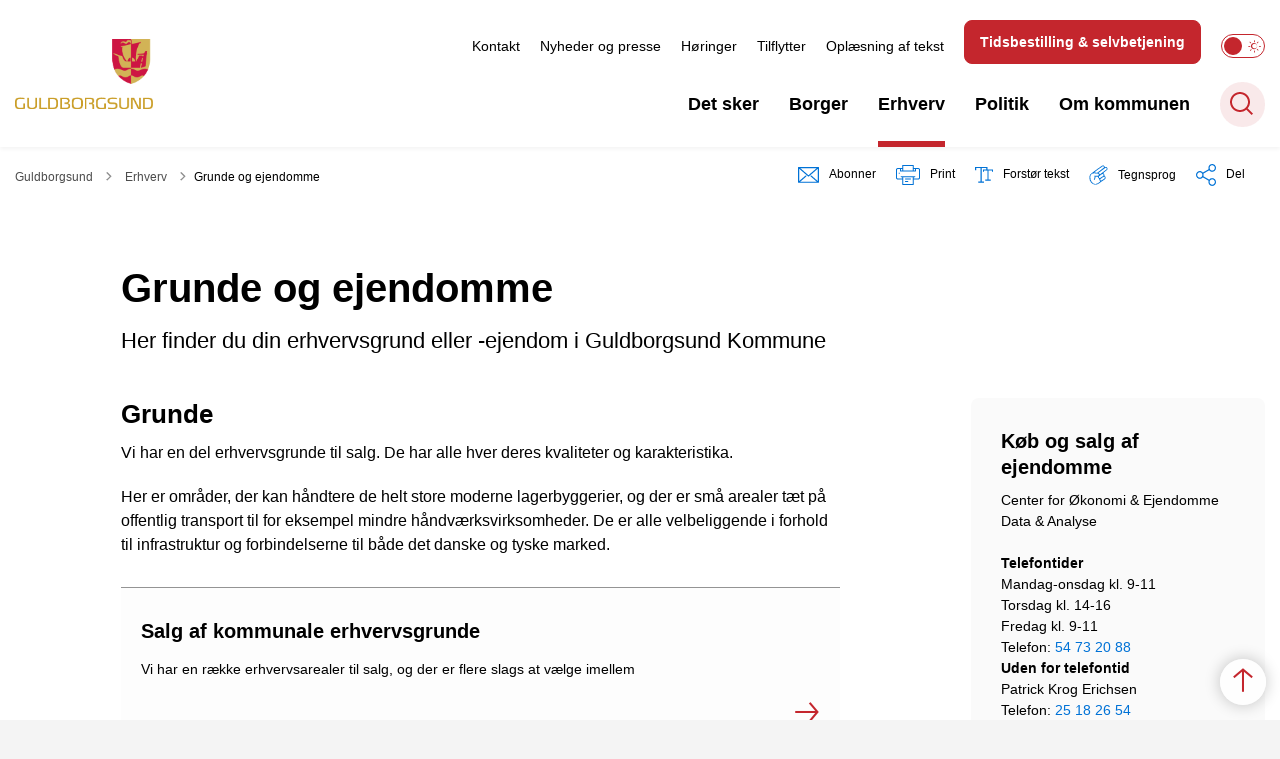

--- FILE ---
content_type: text/html; charset=utf-8
request_url: https://www.guldborgsund.dk/erhverv/grunde-og-ejendomme
body_size: 19472
content:
<!DOCTYPE html>

    <meta property="publicIp" content="3.140.201.165">

<html lang="da" style="">

<head prefix="og: http://ogp.me/ns#">

    <link rel="stylesheet" media="all" type="text/css" href="/assets/css/icons.css" />
    <link rel="stylesheet" href="/css/bundle.css?v=qLuUleDvRePF7D_x72EpiLUlIUQ" />
    <link rel="stylesheet" type="text/css" media="print" href="/assets/css/print.css" />
    

    <script crossorigin="anonymous" src="https://cdnjs.cloudflare.com/ajax/libs/jquery/3.7.1/jquery.min.js"></script>
    <script src="https://cdnjs.cloudflare.com/ajax/libs/1000hz-bootstrap-validator/0.11.9/validator.min.js"></script>
    <script src="https://cdnjs.cloudflare.com/ajax/libs/twitter-bootstrap/4.3.1/js/bootstrap.bundle.min.js"></script>
    <script src="https://ajax.aspnetcdn.com/ajax/jquery.validate/1.16.0/jquery.validate.min.js"></script>
    <script src="https://ajax.aspnetcdn.com/ajax/mvc/5.2.3/jquery.validate.unobtrusive.min.js"></script>
    <script src="https://cdnjs.cloudflare.com/ajax/libs/js-cookie/2.2.1/js.cookie.min.js"></script>
    <script src="/Scripts/picturefill.min.js"></script>
    <script src="/Scripts/lazysizes.min.js"></script>
    <script src="/Scripts/ls.unveilhooks.min.js"></script>
    <script defer src="/scripts/cludo-voice-search.js"></script>
    <script defer src="/js/bundle.js?v=D43i7ag6iDnxkoOu2e-X7rfVFAE"></script>
    <script src="https://dreambroker.com/channel/embed/webc/dreambroker-studio-video-player.js"></script>

                    <!-- cookieinformation -->
<script id="CookieConsent" src="https://policy.app.cookieinformation.com/uc.js"
    data-culture="DA" type="text/javascript"></script>                    <!-- cookieinformation -->

    <!--Open Graph Metas-->
    <meta http-equiv="Content-Type" content="text/html; charset=utf-8">
    <title>Grunde og ejendomme | Guldborgsund Kommune</title>
        <link rel="alternate" hreflang="da" href="https://www.guldborgsund.dk/erhverv/grunde-og-ejendomme">
    <meta name="description" content="Her finder du din erhvervsgrund eller -ejendom i Guldborgsund Kommune">
    <meta property="og:title" content="Grunde og ejendomme" />
    <meta name="twitter:title" content="Grunde og ejendomme" />
    <meta property="og:description" content="Her finder du din erhvervsgrund eller -ejendom i Guldborgsund Kommune" />
    <meta name="twitter:description" content="Her finder du din erhvervsgrund eller -ejendom i Guldborgsund Kommune" />
    <meta name="robots" content="index,follow">

    <meta property="og:url" content="https://www.guldborgsund.dk/erhverv/grunde-og-ejendomme" />
    <meta property="og:type" content="website" />
    <meta name="pageId" content="3887" />
    <meta name="page_date" content="2025-12-02T14:22:05Z" />
    <meta name="page_breadcrumb" content="Guldborgsund|Erhverv" />

            <meta name="page_Image" content="/media/yadjiwmp/byg.jpg?width=350&amp;height=220&amp;v=1d7f5805c503ba0" />
    <meta property="og:updated_time" content="2025-12-02T14.22.05Z" />
    <meta property="og:pageDate" content="0001-01-01T00.00.00Z" />




    <meta property="og:site_name" content="Guldborgsund Kommune">
    <meta property="og:locale" content="da">
    <meta name="google-site-verification" content="Test">
    <meta name="viewport" content="initial-scale=1.0, maximum-scale=5.0, minimum-scale=1.0, width=device-width" />


        <link type="image/png" rel="icon" 48x48" href="/media/oh4lwugj/gbsappikon_1024x1024.png?width=48&amp;height=48&amp;format=noformat&amp;v=1d97e9a5f184630 sizes=" />
        <link type="image/png" rel="apple-touch-icon" sizes="57x57" href="/media/oh4lwugj/gbsappikon_1024x1024.png?width=57&amp;height=57&amp;format=noformat&amp;v=1d97e9a5f184630" />
        <link type="image/png" rel="apple-touch-icon" sizes="60x60" href="/media/oh4lwugj/gbsappikon_1024x1024.png?width=60&amp;height=60&amp;format=noformat&amp;v=1d97e9a5f184630" />
        <link type="image/png" rel="apple-touch-icon" sizes="72x72" href="/media/oh4lwugj/gbsappikon_1024x1024.png?width=72&amp;height=72&amp;format=noformat&amp;v=1d97e9a5f184630" />
        <link type="image/png" rel="apple-touch-icon" sizes="76x76" href="/media/oh4lwugj/gbsappikon_1024x1024.png?width=76&amp;height=76&amp;format=noformat&amp;v=1d97e9a5f184630" />
        <link type="image/png" rel="apple-touch-icon" sizes="114x114" href="/media/oh4lwugj/gbsappikon_1024x1024.png?width=114&amp;height=114&amp;format=noformat&amp;v=1d97e9a5f184630" />
        <link type="image/png" rel="apple-touch-icon" sizes="144x144" href="/media/oh4lwugj/gbsappikon_1024x1024.png?width=144&amp;height=144&amp;format=noformat&amp;v=1d97e9a5f184630" />
        <link type="image/png" rel="apple-touch-icon" sizes="180x180" href="/media/oh4lwugj/gbsappikon_1024x1024.png?width=180&amp;height=180&amp;format=noformat&amp;v=1d97e9a5f184630" />
        <link rel="icon" type="image/png" sizes="16x16" href="/media/oh4lwugj/gbsappikon_1024x1024.png?width=16&amp;height=16&amp;format=noformat&amp;v=1d97e9a5f184630" />
        <link rel="icon" type="image/png" sizes="32x32" href="/media/oh4lwugj/gbsappikon_1024x1024.png?width=32&amp;height=32&amp;format=noformat&amp;v=1d97e9a5f184630" />
        <link rel="icon" type="image/png" sizes="96x96" href="/media/oh4lwugj/gbsappikon_1024x1024.png?width=96&amp;height=96&amp;format=noformat&amp;v=1d97e9a5f184630" />
        <link rel="icon" type="image/png" 120x120" href="/media/oh4lwugj/gbsappikon_1024x1024.png?width=120&amp;height=120&amp;format=noformat&amp;v=1d97e9a5f184630 sizes=" />

    <meta name="msapplication-TileColor" content="#ffffff">
    <meta name="msapplication-TileImage" content="~/icons/ms-icon-144x144.png">
    <meta name="theme-color" content="#ffffff">




    <!-- Cludo tag -->



    <!-- Twitter -->
    <meta name="twitter:card" content="summary" />
        <meta property="fb:page_id" content="1522701641301896" />
    <!-- Twitter - Article -->
            <meta property="og:image" content="https://www.guldborgsund.dk/media/yadjiwmp/byg.jpg?width=1200&amp;height=630&amp;quality=90&amp;v=1d7f5805c503ba0" />
            <meta property="og:ubivox-image" content="https://www.guldborgsund.dk/media/yadjiwmp/byg.jpg?width=900&amp;height=600&amp;quality=90&amp;v=1d7f5805c503ba0" />
            <meta property="og:image:width" content="1200">
            <meta property="og:image:height" content="630">
            <meta property="og:image:alt" content="Byggeri">
            <meta name="twitter:image" content="https://www.guldborgsund.dk/media/yadjiwmp/byg.jpg?width=1200&amp;height=630&amp;quality=90&amp;v=1d7f5805c503ba0">
            <meta name="twitter:image:alt" content="Byggeri">

    

    <style>
            :root {
            
            
            --header-brand-height-lg: 70px;
            --header-brand-height-md: 50px;

--footer-brand-height-lg: 70px;--footer-brand-height-md: 50px;
                --sleeve-component-border-radius: 8px;
                --sleeve-search-bar-small-border-radius: 8px;
                --sleeve-button-border-radius: 8px;

                
                
                


                
                
                
                
                
                
                

            }
    </style>
</head>

<body class="cta-icon-arrow-long-thin list-icon-arrow-short   js-darmode-active "  data-pageid="3887" data-print-logo="false">


    <script src="/Scripts/feedbackBanner.js?d=639047285272811780"></script>


    

<header class="header__megamenu-extended  header--full-width ">
    <div>
        <a class="bypass-block" href="#main-content">G&#xE5; til hovedindhold</a>
    </div>

    <nav class="navbar navbar-expand-lg navbar__megamenu-extended    " aria-label="Hovednavigation">
        <div class="container header__container">
            <div class="navbar__megamenu__header">

                <a class="navbar-brand" href="/" aria-label='Guldborgsund Kommune'>
                            <img class="no-fit" src="/media/ny0e3mxf/guldborgsund_rgb_100px_300dpi.png?format=noformat" data-defaultLogo="/media/ny0e3mxf/guldborgsund_rgb_100px_300dpi.png" data-darkmodeLogo="/media/igvnjiea/guldborgsund_hvid_transparent.png" alt="Guldborgsund kommunes logo" />
                </a>

                <div class="navbar__megamenu__header__togglers">
                        <button id="navbarSearchToggleMobile" class="navbar__search-toggle" type="button" aria-pressed="false" aria-label="S&#xF8;ge knap" aria-haspopup="true" aria-expanded="false">
                            <svg width="23" height="23" viewBox="0 0 23 23" fill="none" xmlns="http://www.w3.org/2000/svg">
                                <path fill-rule="evenodd" clip-rule="evenodd" d="M16.3 17.7C14.6 19.1 12.4 20 10 20C4.5 20 0 15.5 0 10C0 4.5 4.5 0 10 0C15.5 0 20 4.5 20 10C20 12.4 19.2 14.6 17.7 16.3L23 21.5L21.5 23L16.3 17.7ZM18 10C18 14.4 14.4 18 10 18C5.6 18 2 14.4 2 10C2 5.6 5.6 2 10 2C14.4 2 18 5.6 18 10Z" fill="#2961D0"></path>
                            </svg>
                        </button>
                    <button class="navbar-toggler" type="button" data-toggle="collapse" data-target=".navbar-collapse" aria-expanded="false" aria-label="Vis menu">
                        <div class="navbar-toggler-icon"><span></span><span></span><span></span></div>
                    </button>
                </div>
            </div>
                <div class="navbar-collapse">
                                <div class="navbar-nav__secondary-container ">
                                    <div class='navbar-nav__secondary-container__content'>
                                        <ul class="navbar-nav navbar-nav__secondary">
                                                    <li class="nav-item">
                                                        <a class="nav-link "  target="" href="https://www.guldborgsund.dk/kontakt-guldborgsund-kommune">Kontakt<span></span></a>
                                                    </li>
                                                    <li class="nav-item">
                                                        <a class="nav-link "  target="" href="https://www.guldborgsund.dk/om-kommunen/nyheder-og-presse">Nyheder og presse<span></span></a>
                                                    </li>
                                                    <li class="nav-item">
                                                        <a class="nav-link "  target="" href="https://www.guldborgsund.dk/hoeringer">H&#xF8;ringer<span></span></a>
                                                    </li>
                                                    <li class="nav-item">
                                                        <a class="nav-link "  target="_blank" href="https://www.tilflytter.dk">Tilflytter<span></span></a>
                                                    </li>
                                                    <li class="nav-item">
                                                        <a class="nav-link "  target="_blank" href="https://www.borger.dk/hjaelp-og-vejledning/hvad-har-du-brug-for-hjaelp-til/borger-dk/teknisk-hjaelp/oplaesning-af-indhold">Opl&#xE6;sning af tekst<span></span></a>
                                                    </li>
                                                <li class="nav-item nav-item--cta ">
                                                    <a class="nav-link" href="https://reservation.frontdesksuite.com/guldborgsund/reservertid/Home/Index?Culture=da&amp;PageId=b1f4af4f-af04-42ba-9f38-49433220428d&amp;ShouldStartReserveTimeFlow=False&amp;ButtonId=00000000-0000-0000-0000-000000000000" target="_blank">
                                                        Tidsbestilling &amp; selvbetjening
                                                    </a>
                                                </li>
                                                    <li>
                                                        <button class="btn__toggle jsDarkmodeToggle" aria-label="Aktiver darkmode" title="Aktiver darkmode" data-active="Deaktiver darkmode" data-inactive="Aktiver darkmode">
    <div class="btn__toggle__elements">
        <div class="icon-darkmode-moon"></div>
        <div class="icon-lightmode-sun"></div>
    </div><span class="btn__toggle__toggle"></span>
</button>

                                                    </li>
                                        </ul>
                                    </div>
                                </div>

                        <div class="navbar-nav__primary-container">
                            <ul class="nav navbar-nav navbar-nav__primary">
                                            <li class="nav-item ">
                                                    <a class="nav-link" href="https://www.guldborgsund.dk/kalender-miniliste-kultunaut">Det sker</a>
                                            </li>
                                            <li class="nav-item ">
                                                    <a class="nav-link "  href="/borger">Borger</a>
                                            </li>
                                            <li class="nav-item ">
                                                    <a class="nav-link active" aria-current=page href="/erhverv">Erhverv</a>
                                            </li>
                                            <li class="nav-item ">
                                                    <a class="nav-link "  href="/politik">Politik</a>
                                            </li>
                                            <li class="nav-item ">
                                                    <a class="nav-link "  href="/om-kommunen">Om kommunen</a>
                                            </li>
                                    <li class=" nav-item__search-toggle">
                                                <button id="navbarSearchToggle" class="navbar__search-toggle" data-textOpen="&#xC5;ben global s&#xF8;gning" data-textClose="Luk global s&#xF8;gning" type="button" aria-label="S&#xF8;ge knap" aria-haspopup="true" aria-expanded="false">
                                                    <svg width="23" height="23" viewBox="0 0 23 23" fill="none" xmlns="http://www.w3.org/2000/svg">
                                                        <path fill-rule="evenodd" clip-rule="evenodd" d="M16.3 17.7C14.6 19.1 12.4 20 10 20C4.5 20 0 15.5 0 10C0 4.5 4.5 0 10 0C15.5 0 20 4.5 20 10C20 12.4 19.2 14.6 17.7 16.3L23 21.5L21.5 23L16.3 17.7ZM18 10C18 14.4 14.4 18 10 18C5.6 18 2 14.4 2 10C2 5.6 5.6 2 10 2C14.4 2 18 5.6 18 10Z" fill="#2961D0"></path>
                                                    </svg>
                                                </button>
                                        </li>
                            </ul>
                        </div>

                </div>
        </div>
    </nav>
        <div class="header__megamenu-extended__search-bar bg--body">
            <div class="container">
                <form id="global-search-form" class="header__megamenu-extended__search-bar__form" method="GET" action="/soeg/" role="search" autocomplete="off">
                    <div class="form-group has-sound-input">
                        <input data-useraffle="False" class="js-auto-suggestions" data-search-pageid="1616" type="search" name="query" placeholder="S&#xF8;g - hvad kan vi hj&#xE6;lpe dig med?" required="" aria-label="S&#xF8;g - hvad kan vi hj&#xE6;lpe dig med?">
                        <button id="search-submit" type="submit">S&#xF8;g</button>
                            <button onclick="initVoiceSearch(event, voiceMenuSearchOptions)" class="btn__sound-input" aria-label="Lyd input"><span class="icon-microphone"></span></button>
                    </div>
                </form>
            </div>
        </div>



<script>
    jQuery(function () {
        CheckBannerShowed()

    });
    jQuery(document).on("click", ".banner__alert__close", function () {
        var id = jQuery(this).data("bannerid");
        console.log(id)
        setCookieBanner(id)
        jQuery(".banner__alert[data-id='" + id + "']").fadeOut("fast");

    });

    function CheckBannerShowed() {
        var bannerIds = Cookies.get('BANNER-IDS');
        if (bannerIds != undefined && bannerIds != "") {
            var ids = bannerIds.split(",")
            var banner = jQuery('.banner__alert');
            $.each(banner, function (index, item) {
                if (jQuery.inArray(jQuery(item).data("id"), ids) == -1) {
                    jQuery(item).css("display", "flex").hide().show()
                }
            });

        } else {
            jQuery(".banner__alert").css("display", "flex")
                .hide()
                .show();
        }
    }
    function setCookieBanner(id) {
        var bannerIds = Cookies.get('BANNER-IDS');
        var ids = [];

        let dt = new Date();
        dt.setMinutes(dt.getMinutes() + 30)
        if (bannerIds != undefined && bannerIds != "") {
            ids = bannerIds.split(",")
            ids.push(id);
            Cookies.set('BANNER-IDS', ids.join(","), { expires: dt })
        } else {
            ids.push(id)
            Cookies.set('BANNER-IDS', ids.join(","), { expires: dt })
        }
    }
</script></header>

    <script>
        //Navigation.cshtml voice search
        var inputElement = document.getElementById('global-search-form')?.querySelector('input[type="search"]');
        const voiceMenuSearchOptions = {
            inputElement: inputElement,
            formElement: document.getElementById('global-search-form')
        }
    </script>


    
    


        
<main data-view="articleSidebar" class="bg-main--white article-with-sidebar" data-pagetype="article">
        

        <div class="modal modal__subscription fade rs_skip" id="subscriptionModal" tabindex="-1" role="dialog" aria-labelledby="subscriptionModal" style="display: none;" aria-hidden="true">
    <div class="modal-dialog modal-dialog-centered" role="document">
        <div class="modal-content">
            <div class="modal-header">
                <h2 class="h3">Abonner p&#xE5;</h2>
                <button class="close" type="button" data-dismiss="modal" aria-label="Close">
                    <svg width="14" height="14" viewBox="0 0 14 14" fill="none" xmlns="https://www.w3.org/2000/svg">
                        <path d="M0 1.13843L1.13818 0.000219496L14 12.8615L12.8618 13.9997L0 1.13843Z" fill="#005CBB"></path>
                        <path d="M0 12.8618L12.8614 -8.10047e-06L13.9996 1.13817L1.13821 14L0 12.8618Z" fill="#005CBB"></path>
                    </svg>
                </button>
            </div>
            <div class="modal-body subscription-body">
                <form id="subscribForm" data-memberpageid="1614" data-toggle="validator" novalidate="true">
                        <h3 class="h4">Omr&#xE5;de</h3>
                        <div>
                            <div class="form-check">
                                <label class="checkbox">
                                    Erhverv <input type="checkbox" data-title="Erhverv" checked="checked" name="area" value="e63bb9e2-ebb0-40f4-b7ca-fe49abd3d6e8">
                                    <div class="checkbox__indicator"></div>
                                </label>
                            </div>
                        </div>
                    <div class="form-group">
                        <label for="signupEmail">Din email</label>
                        <input id="signupEmail" type="email" required="" name="email" data-error="Indtast email" placeholder="E-mail">
                        <div class="help-block with-errors"></div>
                    </div>
                    <div class="btn-container">
                        <button class="btn btn__primary btn__submit" disabled id="submitSubscription" type="submit" aria-label="Send">Send</button>
                    </div>
                </form>
                <p>Du kan til enhver tid afmelde dine abonnenter. Vi sørger for, at dine data bliver håndteret forsvarligt og korrekt. <a href="/om-kommunen/databeskyttelse-gdpr" title="Databeskyttelse">Læs mere om Kommunens persondatapolitik.</a></p>
            </div>
            <div class="modal-body message-body modal-body__hidden error">
                <div class="message-body__isMember">
                    <div class="checkmark-icon">
                        <svg width="104" height="93" viewBox="0 0 104 93" fill="none" xmlns="https://www.w3.org/2000/svg">
                            <circle cx="46.5" cy="46.5" r="46.5" fill="#F4F4F4"></circle>
                            <path d="M46.712 71L21 45.1277L24.8913 41.4823L46.712 63.5L100.109 9.5L104 13.3546L46.712 71Z" fill="#47DC68"></path>
                        </svg>
                    </div>
                    <h2 class="modal-title">Tak! Du abonnerer nu p&#xE5;</h2>
                    <p id="area-list-ismember"></p>
                    <p>Vi har tilføjet den til din eksisterende liste</p>
<div style="display: none;"></div>
                    <div class="btn-container">
                        <button class="btn btn__primary close" type="button" data-dismiss="modal" aria-label="Close">Ok</button>
                        <a class="btn btn__secondary" href="/side-for-abonnenter">Login</a>
                    </div>
                </div>
                <div class="message-body__conformation">
                    <div class="checkmark-icon">
                        <svg width="104" height="93" viewBox="0 0 104 93" fill="none" xmlns="https://www.w3.org/2000/svg">
                            <circle cx="46.5" cy="46.5" r="46.5" fill="#F4F4F4"></circle>
                            <path d="M46.712 71L21 45.1277L24.8913 41.4823L46.712 63.5L100.109 9.5L104 13.3546L46.712 71Z" fill="#47DC68"></path>
                        </svg>
                    </div>
                    <h2 class="modal-title">Tak! Du abonnerer nu p&#xE5;</h2>
                    <p id="area-list-conformation"></p>
                    <p>Vi har sendt en aktiveringsmail til dig. Klik venligst på linket i mailen for at begynde at modtage nyhedsmails.</p>
                    <div class="btn-container">
                        <button class="btn btn__primary close" type="button" data-dismiss="modal" aria-label="Close">Ok</button>
                    </div>
                </div>
                <div class="message-body__error">
                    <div class="error-icon">
                        <svg width="93" height="93" viewBox="0 0 93 93" fill="none" xmlns="http://www.w3.org/2000/svg">
                            <circle cx="46.5" cy="46.5" r="46.5" fill="#F4F4F4"></circle>
                            <path d="M78 19.6459L74.4057 16.0596L47 43.413L19.5942 16.0596L16 19.6459L43.4058 46.9996L16 74.3511L19.5942 77.9374L47 50.5859L74.4057 77.9374L78 74.3511L50.5923 46.9996L78 19.6459Z" fill="#FF0000"></path>
                        </svg>
                    </div>
                    <h2 class="modal-title">Der skete en fejl</h2>
                    <p><span>Klik venligst 'Prøv igen' for at vende tilbage eller klik på krydset for at afslutte. </span></p>
<div style="display: none;"></div>
                    <div class="btn-container">
                        <button class="btn btn__primary" type="button" aria-label="Try again">Pr&#xF8;v igen</button>
                    </div>
                </div>
            </div>
        </div>
    </div>
</div>

    <section class=" ">

        <div class="container">
            <div class="row">
                <div class="col-md-12">
                        <progress value="0" aria-hidden="true"></progress>
                    <div class="breadcrumb-container ">
                        <nav aria-label="Du er her">
                            <ol class="breadcrumb breadcrumb--divider-arrow">
                                        <li class="breadcrumb-item">
                                            <a href="/">
                                                    <span> Guldborgsund</span>


                                                    <svg width="8" height="13" viewBox="0 0 8 13" fill="none" xmlns="http://www.w3.org/2000/svg">
                                                        <path d="M7.8 6.29998L1.5 12.6L-6.1196e-08 11.2L5 6.29998L-4.89568e-07 1.39998L1.5 -2.39074e-05L7.8 6.29998Z" fill="#8f8f8f"></path>
                                                    </svg>
                                            </a>
                                        </li>
                                        <li class="breadcrumb-item">
                                            <a href="/erhverv">
                                                    <span class="arrow__back" role="img" aria-label="tilbage"></span>
                                                    <span class="text__back"> Erhverv</span>


                                                    <svg width="8" height="13" viewBox="0 0 8 13" fill="none" xmlns="http://www.w3.org/2000/svg">
                                                        <path d="M7.8 6.29998L1.5 12.6L-6.1196e-08 11.2L5 6.29998L-4.89568e-07 1.39998L1.5 -2.39074e-05L7.8 6.29998Z" fill="#8f8f8f"></path>
                                                    </svg>
                                            </a>
                                        </li>
                                <li class="breadcrumb-item active" aria-current="page">
                                    <span>Grunde og ejendomme</span>
                                </li>
                            </ol>
                        </nav>


                            <ul class="service-menu">
                                    <li class="service-menu__item" id="subscrib">
                                        <button class="btn__modal" title="Abonner ">
                                            <div class="service-menu__item__icon">
                                                <svg width="21" height="17" viewBox="0 0 21 17" fill="none" xmlns="https://www.w3.org/2000/svg">
                                                    <path d="M20.4004 0.964355C20.7297 0.964355 21 1.23461 21 1.56391V16.2316C21 16.5609 20.7297 16.8311 20.4004 16.8311H20.2568H0.734686H0.591047C0.261742 16.8306 0 16.5603 0 16.231V1.56391C0 1.23461 0.261742 0.964355 0.591047 0.964355H0.734686H0.903329H1.21561C7.50646 0.964355 13.7973 0.964355 20.0961 0.964355H20.2568H20.4004ZM10.4957 9.22253L14.9879 5.33842L18.6608 2.15496H18.6438H18.3485C13.2148 2.15496 8.0725 2.15496 2.9297 2.15496H2.64242H2.35515H2.33067L6.00357 5.33842L10.4957 9.22253ZM15.7646 6.23324L10.8926 10.4552C10.6729 10.6493 10.3351 10.6579 10.1074 10.4637L5.22686 6.23324L1.19061 2.7375V15.0575L5.22686 11.5532L7.48997 9.60237C7.73469 9.38266 8.11506 9.40819 8.32573 9.66142C8.54545 9.90614 8.5114 10.2865 8.26668 10.4972L6.00357 12.456L2.33067 15.6309H18.6613L14.9884 12.456L12.7253 10.4972C12.4806 10.286 12.4551 9.90614 12.6663 9.66142C12.886 9.40819 13.2573 9.38266 13.5021 9.60237L15.7652 11.5532L19.8099 15.0575V2.7375L15.7646 6.23324Z" fill="#005CBB"></path>
                                                </svg>
                                            </div>
                                            <div class="service-menu__item__text">
                                                Abonner 
                                            </div>
                                        </button>
                                    </li>
                                    <li class="service-menu__item">
                                        <button id="print" title="Print" onclick="window.print()">
                                            <div class="service-menu__item__icon">
                                                <svg width="24" height="20" viewBox="0 0 24 20" fill="none" xmlns="http://www.w3.org/2000/svg">
                                                    <path d="M22.3094 3.03755H17.8289V0.508922C17.8289 0.227906 17.601 0 17.32 0H6.68002C6.399 0 6.17109 0.227906 6.17109 0.508922V3.03759H1.69059C0.758391 3.03755 0 3.79598 0 4.72819V12.8299C0 13.7621 0.758391 14.5206 1.69059 14.5206H6.17109V19.4197C6.17109 19.7007 6.399 19.9286 6.68002 19.9286H17.32C17.601 19.9286 17.829 19.7007 17.829 19.4197V14.5206H22.3095C23.2416 14.5206 24 13.7622 24 12.8299V4.72819C24 3.79598 23.2416 3.03755 22.3094 3.03755ZM17.8289 4.05534H19.0428V5.47964H17.8289V4.05534ZM7.18889 1.01784H16.8111V5.47969H7.18889V1.01784ZM4.95717 4.05539H6.17109V5.47969H4.95717V4.05539ZM16.8111 18.9108H7.18889V12.2086H16.8111L16.8111 18.9108ZM22.9823 12.8299C22.9823 13.2009 22.6804 13.5028 22.3095 13.5028H17.8289V12.2087H18.7573C19.0383 12.2087 19.2662 11.9808 19.2662 11.6998C19.2662 11.4187 19.0383 11.1908 18.7573 11.1908H5.24278C4.96177 11.1908 4.73386 11.4187 4.73386 11.6998C4.73386 11.9808 4.96177 12.2087 5.24278 12.2087H6.17114V13.5028H1.69059C1.31967 13.5028 1.01784 13.2009 1.01784 12.8299V4.72819C1.01784 4.35722 1.31967 4.05534 1.69059 4.05534H3.93937V5.98851C3.93937 6.26953 4.16723 6.49744 4.4483 6.49744H19.5518C19.8328 6.49744 20.0607 6.26953 20.0607 5.98851V4.05534H22.3095C22.6804 4.05534 22.9823 4.35717 22.9823 4.72819V12.8299Z" fill="#005CBB"></path>
                                                    <path d="M3.225 8.87992C3.57713 8.87992 3.86259 8.59446 3.86259 8.24233C3.86259 7.8902 3.57713 7.60474 3.225 7.60474C2.87286 7.60474 2.5874 7.8902 2.5874 8.24233C2.5874 8.59446 2.87286 8.87992 3.225 8.87992Z" fill="#005CBB"></path>
                                                    <path d="M11.8523 16.0796H9.4767C9.19568 16.0796 8.96777 16.3074 8.96777 16.5885C8.96777 16.8695 9.19563 17.0974 9.4767 17.0974H11.8523C12.1333 17.0974 12.3612 16.8695 12.3612 16.5885C12.3612 16.3074 12.1333 16.0796 11.8523 16.0796Z" fill="#005CBB"></path>
                                                    <path d="M14.5234 13.5027H9.4767C9.19568 13.5027 8.96777 13.7306 8.96777 14.0116C8.96777 14.2927 9.19563 14.5205 9.4767 14.5205H14.5233C14.8043 14.5205 15.0322 14.2927 15.0322 14.0116C15.0322 13.7306 14.8044 13.5027 14.5234 13.5027Z" fill="#005CBB"></path>
                                                </svg>
                                            </div>
                                            <div class="service-menu__item__text">
                                                Print
                                            </div>
                                        </button>
                                    </li>

                                    <li class="service-menu__item">
                                        <button class="dropdown-toggle dropdown-toggle__enlarge-text" id="enlargeText"
                                                data-toggle="dropdown"
                                                aria-haspopup="true"
                                                aria-expanded="false"
                                                title="G&#xF8;r teksten st&#xF8;rre eller mindre"
                                                aria-label="Forst&#xF8;r tekst er sat til #%. Du kan &#xE6;ndre procenten her.">
                                            <div class="service-menu__item__icon">
                                                <svg width="18" height="17" viewBox="0 0 18 17" fill="none" xmlns="http://www.w3.org/2000/svg">
                                                    <path d="M6.74998 2.08935H11.25V4.33935H12.375V0.964355H0V4.33935H1.125V2.08935H5.62499V15.5894H3.37499V16.7144H8.99998V15.5894H6.74998V2.08935Z" fill="#005CBB"></path>
                                                    <path d="M7.875 3.46436V5.71435H9V4.58935H12.375V13.5893H10.125V14.7143H15.75V13.5893H13.5V4.58935H16.875V5.71435H18V3.46436H7.875Z" fill="#005CBB"></path>
                                                </svg>
                                            </div>
                                            <div class="service-menu__item__text">
                                                Forst&#xF8;r tekst
                                            </div>
                                        </button>
                                        <div class="dropdown-menu dropdown-menu__enlarge-text" x-placement="bottom-start" style="position: absolute; transform: translate3d(0px, 45px, 0px); top: 0px; left: 0px; will-change: transform;">
                                            <ul class="fontsize">
                                                <li> <button aria-pressed="false">75%</button></li>
                                                <li class="selected-size"> <button aria-pressed="true">100%</button></li>
                                                <li> <button aria-pressed="false">125%</button></li>
                                                <li> <button aria-pressed="false">150%</button></li>
                                            </ul>
                                        </div>
                                    </li>
                                    <li class="service-menu__item">
                                        <a onclick="SignLanguageMark('adgangMedTegn','#ffff99');" onkeydown="if(event.keyCode == 13) document.getElementById('CDHButton').click()" role="button" tabindex="0" title="Slå Adgangmedtegn til/fra. Oversætter udvalgte ord til tegn, som vises i korte videoklip">
                                            <div class="service-menu__item__icon">
                                                <svg id="CDHButton" xmlns="http://www.w3.org/2000/svg" width="19" height="20" viewBox="0 0 19 20" alt="Slå Adgangmedtegn til/fra. Oversætter udvalgte ord til tegn, som vises i korte videoklip ">
                                                    <path d="M14.74,7.57c1-.78,2.11-1.55,3.08-2.42A1.74,1.74,0,0,0,18.34,3a1.65,1.65,0,0,0-1.93-1c-.4.07-.54,0-.74-.38C15,.22,14,0,12.67.93,9.26,3.23,6,5.74,2.69,8.18,1.12,9.34.27,10.67.53,12.43a7.87,7.87,0,0,0,.29,2.85c1.4,4,5.85,5.79,9.38,3,1.72-1.36,3.58-2.57,5.41-3.8a2,2,0,0,0,.26-3.36c-.33-.29-.55-.49-.5-1a1.71,1.71,0,0,0-.71-1.58C14.09,8.13,14.3,7.9,14.74,7.57ZM11.23,3c.75-.5,1.47-1,2.23-1.52a.84.84,0,0,1,1.28.16c.37.51.17.92-.26,1.26-1.91,1.5-3.79,3.05-5.76,4.47-1,.7-2.15.09-3.46.09A60.43,60.43,0,0,1,11.23,3Zm-.35,13.75c-.75.5-1.44,1.08-2.21,1.55a4.63,4.63,0,0,1-6-1.48,6.78,6.78,0,0,1-1.34-5.07,3.92,3.92,0,0,1,4.21-3.4c1,.06,2,.12,3,.26.62.08,1.38.21,1.34,1.06s-.71,1-1.35,1.13a5.82,5.82,0,0,1-1.18,0c-.6,0-.94,0-1.27-.11-.71-.12-.84.11-.66.81A2.62,2.62,0,0,1,5,14.12a.44.44,0,0,0,0,.69c.28.22.49,0,.67-.19a2.73,2.73,0,0,0,.73-2.38c0-.61.15-.72.69-.62a3.75,3.75,0,0,0,1.11.06c.48,0,.82,0,.78.6a.42.42,0,0,0,.09.32c1.12.87,1.26,2.28,1.94,3.38C11.24,16.39,11.23,16.48,10.88,16.72Zm3.85-5c.5-.3,1.09.27,1.1,1a1,1,0,0,1-.54.91c-.86.58-1.74,1.14-2.62,1.68-.4.25-.85.4-1.2-.06a1,1,0,0,1,.12-1.41A33.65,33.65,0,0,1,14.73,11.76Zm-.25-1.95a1.18,1.18,0,0,1-.53,1.3l-2.61,1.74a.85.85,0,0,1-1.21-.09A.94.94,0,0,1,10,11.44,9.34,9.34,0,0,1,13.47,9C14.11,8.67,14.39,9.49,14.48,9.81Zm-3.3-.63c-.29.22-.47.17-.56-.18-.14-.54-.65-.76-1.08-1.15L16,3.13a1,1,0,0,1,1.49.06,1,1,0,0,1-.3,1.48C15.17,6.2,13.17,7.68,11.18,9.18Z"></path>
                                                </svg>
                                            </div>
                                            <div class="service-menu__item__text">
                                                Tegnsprog
                                            </div>

                                        </a>
                                    </li>
                                    
<li class="service-menu__item">
    <button class="dropdown-toggle dropdown-toggle__share" id="share" aria-haspopup="true" aria-expanded="false" title="Del">
        <div class="service-menu__item__icon">
            <svg width="20" height="23" viewBox="0 0 20 23" fill="none" xmlns="http://www.w3.org/2000/svg">
                <path d="M16.2026 15.0981C14.9824 15.0981 13.8943 15.7011 13.1982 16.633L7.37004 13.2571C7.50661 12.8506 7.5815 12.412 7.5815 11.9598C7.5815 11.503 7.50661 11.069 7.36564 10.6579L13.1894 7.28661C13.8811 8.22308 14.9736 8.83063 16.1982 8.83063C18.2863 8.83063 19.9912 7.06735 19.9912 4.8975C19.9912 2.72764 18.2907 0.964355 16.1982 0.964355C14.1057 0.964355 12.4053 2.72764 12.4053 4.8975C12.4053 5.35431 12.4802 5.79284 12.6211 6.19941L6.80176 9.57067C6.11013 8.62964 5.01762 8.02665 3.79295 8.02665C1.70485 8.02665 0 9.78994 0 11.9598C0 14.1296 1.70485 15.8929 3.79736 15.8929C5.02203 15.8929 6.11454 15.2854 6.81057 14.3443L12.6344 17.7202C12.4934 18.1313 12.4141 18.5744 12.4141 19.0312C12.4141 21.1965 14.1145 22.9644 16.207 22.9644C18.2996 22.9644 20 21.2011 20 19.0312C20 16.8614 18.2952 15.0981 16.2026 15.0981ZM16.2026 2.20231C17.6388 2.20231 18.8062 3.41286 18.8062 4.90206C18.8062 6.39127 17.6388 7.60181 16.2026 7.60181C14.7665 7.60181 13.5991 6.39127 13.5991 4.90206C13.5991 3.41286 14.7709 2.20231 16.2026 2.20231ZM3.79736 14.6595C2.36123 14.6595 1.19383 13.449 1.19383 11.9598C1.19383 10.4706 2.36123 9.26004 3.79736 9.26004C5.23348 9.26004 6.40088 10.4706 6.40088 11.9598C6.40088 13.449 5.22907 14.6595 3.79736 14.6595ZM16.2026 21.7264C14.7665 21.7264 13.5991 20.5159 13.5991 19.0266C13.5991 17.5374 14.7665 16.3269 16.2026 16.3269C17.6388 16.3269 18.8062 17.5374 18.8062 19.0266C18.8062 20.5159 17.6388 21.7264 16.2026 21.7264Z" fill="#005CBB"></path>
            </svg>
        </div>
        <div class="service-menu__item__text">
            Del
        </div>
    </button>
    <ul class="dropdown-menu dropdown-menu__share" aria-labelledby="share">
            <li>
                <a href="https://www.facebook.com/sharer.php?u=https://www.guldborgsund.dk/erhverv/grunde-og-ejendomme" target="_blank" title="facebook">
                    <div class="icon-facebook"></div>
                </a>
            </li>
            <li>
                <a href="https://www.linkedin.com/shareArticle?url=https://www.guldborgsund.dk/erhverv/grunde-og-ejendomme" target="_blank" title="Linkedin">
                    <div class="icon-linkedin"></div>
                </a>
            </li>
            <li>
                <a href="https://twitter.com/share?url=https://www.guldborgsund.dk/erhverv/grunde-og-ejendomme" target="_blank" title="twitter">
                    <div class="icon-twitter"></div>
                </a>
            </li>
        <li>
            <input id="copiedText" type="text" value="https://www.guldborgsund.dk/erhverv/grunde-og-ejendomme" aria-label="Kopieret link til side" aria-hidden="true" disabled>
            <div class="btn-tooltip">
                <button class="shareLinkJs" aria-labelledby="shareLinkTooltip" target="_blank" rel="noreferrer" data-toggle="tooltip" data-placement="top" title="Kopier link">
                    <div class="icon-link"></div>
                </button>
                <div class="btn-tooltip__text" id="shareLinkTooltip" role="tooltip">Link kopieret</div>
            </div>
        </li>
        <li>
            <button class="email-share-btn" data-email-subject="Her er noget, jeg fandt og vil dele med dig" data-email-link-text="Du kan se siden her: " data-email-body="Jeg t&#xE6;nkte, at denne side kunne v&#xE6;re interessant for dig" title="Del via email">
                <div class="icon-at-sign"></div>
            </button>
        </li>
    </ul>
</li>

                            </ul>

                    </div>
                </div>
            </div>
        </div>
    </section>
        <div class="modal modal__subscription fade rs_skip" id="subscriptionModal" tabindex="-1" role="dialog" aria-labelledby="subscriptionModal" style="display: none;" aria-hidden="true">
    <div class="modal-dialog modal-dialog-centered" role="document">
        <div class="modal-content">
            <div class="modal-header">
                <h2 class="h3">Abonner p&#xE5;</h2>
                <button class="close" type="button" data-dismiss="modal" aria-label="Close">
                    <svg width="14" height="14" viewBox="0 0 14 14" fill="none" xmlns="https://www.w3.org/2000/svg">
                        <path d="M0 1.13843L1.13818 0.000219496L14 12.8615L12.8618 13.9997L0 1.13843Z" fill="#005CBB"></path>
                        <path d="M0 12.8618L12.8614 -8.10047e-06L13.9996 1.13817L1.13821 14L0 12.8618Z" fill="#005CBB"></path>
                    </svg>
                </button>
            </div>
            <div class="modal-body subscription-body">
                <form id="subscribForm" data-memberpageid="1614" data-toggle="validator" novalidate="true">
                        <h3 class="h4">Omr&#xE5;de</h3>
                        <div>
                            <div class="form-check">
                                <label class="checkbox">
                                    Erhverv <input type="checkbox" data-title="Erhverv" checked="checked" name="area" value="e63bb9e2-ebb0-40f4-b7ca-fe49abd3d6e8">
                                    <div class="checkbox__indicator"></div>
                                </label>
                            </div>
                        </div>
                    <div class="form-group">
                        <label for="signupEmail">Din email</label>
                        <input id="signupEmail" type="email" required="" name="email" data-error="Indtast email" placeholder="E-mail">
                        <div class="help-block with-errors"></div>
                    </div>
                    <div class="btn-container">
                        <button class="btn btn__primary btn__submit" disabled id="submitSubscription" type="submit" aria-label="Send">Send</button>
                    </div>
                </form>
                <p>Du kan til enhver tid afmelde dine abonnenter. Vi sørger for, at dine data bliver håndteret forsvarligt og korrekt. <a href="/om-kommunen/databeskyttelse-gdpr" title="Databeskyttelse">Læs mere om Kommunens persondatapolitik.</a></p>
            </div>
            <div class="modal-body message-body modal-body__hidden error">
                <div class="message-body__isMember">
                    <div class="checkmark-icon">
                        <svg width="104" height="93" viewBox="0 0 104 93" fill="none" xmlns="https://www.w3.org/2000/svg">
                            <circle cx="46.5" cy="46.5" r="46.5" fill="#F4F4F4"></circle>
                            <path d="M46.712 71L21 45.1277L24.8913 41.4823L46.712 63.5L100.109 9.5L104 13.3546L46.712 71Z" fill="#47DC68"></path>
                        </svg>
                    </div>
                    <h2 class="modal-title">Tak! Du abonnerer nu p&#xE5;</h2>
                    <p id="area-list-ismember"></p>
                    <p>Vi har tilføjet den til din eksisterende liste</p>
<div style="display: none;"></div>
                    <div class="btn-container">
                        <button class="btn btn__primary close" type="button" data-dismiss="modal" aria-label="Close">Ok</button>
                        <a class="btn btn__secondary" href="/side-for-abonnenter">Login</a>
                    </div>
                </div>
                <div class="message-body__conformation">
                    <div class="checkmark-icon">
                        <svg width="104" height="93" viewBox="0 0 104 93" fill="none" xmlns="https://www.w3.org/2000/svg">
                            <circle cx="46.5" cy="46.5" r="46.5" fill="#F4F4F4"></circle>
                            <path d="M46.712 71L21 45.1277L24.8913 41.4823L46.712 63.5L100.109 9.5L104 13.3546L46.712 71Z" fill="#47DC68"></path>
                        </svg>
                    </div>
                    <h2 class="modal-title">Tak! Du abonnerer nu p&#xE5;</h2>
                    <p id="area-list-conformation"></p>
                    <p>Vi har sendt en aktiveringsmail til dig. Klik venligst på linket i mailen for at begynde at modtage nyhedsmails.</p>
                    <div class="btn-container">
                        <button class="btn btn__primary close" type="button" data-dismiss="modal" aria-label="Close">Ok</button>
                    </div>
                </div>
                <div class="message-body__error">
                    <div class="error-icon">
                        <svg width="93" height="93" viewBox="0 0 93 93" fill="none" xmlns="http://www.w3.org/2000/svg">
                            <circle cx="46.5" cy="46.5" r="46.5" fill="#F4F4F4"></circle>
                            <path d="M78 19.6459L74.4057 16.0596L47 43.413L19.5942 16.0596L16 19.6459L43.4058 46.9996L16 74.3511L19.5942 77.9374L47 50.5859L74.4057 77.9374L78 74.3511L50.5923 46.9996L78 19.6459Z" fill="#FF0000"></path>
                        </svg>
                    </div>
                    <h2 class="modal-title">Der skete en fejl</h2>
                    <p><span>Klik venligst 'Prøv igen' for at vende tilbage eller klik på krydset for at afslutte. </span></p>
<div style="display: none;"></div>
                    <div class="btn-container">
                        <button class="btn btn__primary" type="button" aria-label="Try again">Pr&#xF8;v igen</button>
                    </div>
                </div>
            </div>
        </div>
    </div>
</div>


        

    <article>
        <div id="main-content">
            <div id="">
                <section>
                    <div class="hero__article ">
                        <div class="container">
                            <div class="row">
                                <div class="col-md-12">
                                    <div class="row">
                                        <div class="col-md-12 col-lg-7 offset-xl-1">
                                            <div class="hero__article__text">
                                                    <h1>Grunde og ejendomme</h1>
                                                        <p>
                                                            Her finder du din erhvervsgrund eller -ejendom i Guldborgsund Kommune
                                                        </p>

                                                    <div class="hero__tags--under">
                                                        



                                                    </div>
                                            </div>
                                        </div>
                                    </div>
                                </div>
                            </div>
                        </div>
                    </div>
                </section>
                <section class="article-wrapper " id="adgangMedTegn">
                    <div class="container">
                        <div class="row">
                            <div class="col-md-12 offset-xl-1 col-lg-7">
                                        


<div class="service-menu-container">
</div>

                                    <div class="article-anchor-menu">
                                        <h2>Indhold</h2>
                                        <ol></ol>
                                    </div>

                                    
    <div id="page-content" class="content">
                        

    <div class="rich-text">
        <h2>Grunde</h2>
<p>Vi har en del erhvervsgrunde til salg. De har alle hver deres kvaliteter og karakteristika.</p>
<p>Her er områder, der kan håndtere de helt store moderne lagerbyggerier, og der er små arealer tæt på offentlig transport til for eksempel mindre håndværksvirksomheder. De er alle velbeliggende i forhold til infrastruktur og forbindelserne til både det danske og tyske marked.</p>
    </div>

<script>
    var tooltips = jQuery('[data-globaltextid]');
    var text = "";
    if (tooltips != undefined) {
        tooltips.each(function (i, obj) {
            var id = jQuery(this).data("globaltextid");
            if (id != "") {
                getGlobalText(id, jQuery(this));
            }
        });
    }

    function getGlobalText(id, element) {
        var text = "";
        $.ajax({
            type: "GET",
            url: "/api/ToolTipGlobal/GetGlobalToolTipById",
            data: {
                id: id
            },
            success: function (data) {
                text = data;
                jQuery('[data-globaltextid=' + id + ']').attr("data-tippy-content", data);
            },
            error: function (data) {
                console.log("Error getting global tooltip:\n" + data);
            }
        });
        return text;
    }
</script>
                        

        <div class="link-boxes__article">
                    <a class="link-box link-box__article" href="/erhverv/grunde-og-ejendomme/salg-af-kommunale-erhvervsgrunde">
                                    <h2 class="h3">
                                        Salg af kommunale erhvervsgrunde
                                    </h2>





                                <p>Vi har en r&#xE6;kke erhvervsarealer til salg, og der er flere slags at v&#xE6;lge imellem</p>
                        <div class="arrow">
                        </div>
                    </a>
        </div>

                        

        <div class="link-boxes__article">
        </div>

                        

    <div class="rich-text">
        <h2>Ejendomme</h2>
<p>Vi har løbende erhvervsejendomme til salg. Det er typisk bygninger, som er frigjorte for kommunale aktiviteter (eksempelvis skoler, børnehaver eller plejehjem), men det kan også være campingpladser, udlejningsejendomme el. lign.</p>
    </div>

<script>
    var tooltips = jQuery('[data-globaltextid]');
    var text = "";
    if (tooltips != undefined) {
        tooltips.each(function (i, obj) {
            var id = jQuery(this).data("globaltextid");
            if (id != "") {
                getGlobalText(id, jQuery(this));
            }
        });
    }

    function getGlobalText(id, element) {
        var text = "";
        $.ajax({
            type: "GET",
            url: "/api/ToolTipGlobal/GetGlobalToolTipById",
            data: {
                id: id
            },
            success: function (data) {
                text = data;
                jQuery('[data-globaltextid=' + id + ']').attr("data-tippy-content", data);
            },
            error: function (data) {
                console.log("Error getting global tooltip:\n" + data);
            }
        });
        return text;
    }
</script>
                        

        <div class="link-boxes__article">
                    <a class="link-box link-box__article" href="/erhverv/grunde-og-ejendomme/salg-af-kommunale-erhvervsejendomme">
                                    <h2 class="h3">
                                        Salg af kommunale erhvervsejendomme
                                    </h2>





                                <p>Her finder du udbudsmateriale p&#xE5; de kommunale ejendomme, der er til salg</p>
                        <div class="arrow">
                        </div>
                    </a>
        </div>

                        

    <div class="rich-text">
        <h2>Forpagtning</h2>
<p>En del af kommunens arealer er forpagtet til landbrug. Hovedparten af forpagtningskontrakterne er indgået for en 5-årig periode og udløber den 31. december 2029.</p>
    </div>

<script>
    var tooltips = jQuery('[data-globaltextid]');
    var text = "";
    if (tooltips != undefined) {
        tooltips.each(function (i, obj) {
            var id = jQuery(this).data("globaltextid");
            if (id != "") {
                getGlobalText(id, jQuery(this));
            }
        });
    }

    function getGlobalText(id, element) {
        var text = "";
        $.ajax({
            type: "GET",
            url: "/api/ToolTipGlobal/GetGlobalToolTipById",
            data: {
                id: id
            },
            success: function (data) {
                text = data;
                jQuery('[data-globaltextid=' + id + ']').attr("data-tippy-content", data);
            },
            error: function (data) {
                console.log("Error getting global tooltip:\n" + data);
            }
        });
        return text;
    }
</script>
                        

    <div class="rich-text">
        <h2>Udlejning</h2>
<p>Periodevis har vi enkelte ejendomme, lokaler og arealer til udlejning. De vil blive annonceret her på hjemmesiden.</p>
<p>Vi har p.t. ingen ejendomme til udleje.</p>
    </div>

<script>
    var tooltips = jQuery('[data-globaltextid]');
    var text = "";
    if (tooltips != undefined) {
        tooltips.each(function (i, obj) {
            var id = jQuery(this).data("globaltextid");
            if (id != "") {
                getGlobalText(id, jQuery(this));
            }
        });
    }

    function getGlobalText(id, element) {
        var text = "";
        $.ajax({
            type: "GET",
            url: "/api/ToolTipGlobal/GetGlobalToolTipById",
            data: {
                id: id
            },
            success: function (data) {
                text = data;
                jQuery('[data-globaltextid=' + id + ']').attr("data-tippy-content", data);
            },
            error: function (data) {
                console.log("Error getting global tooltip:\n" + data);
            }
        });
        return text;
    }
</script>
    </div>





                            </div>
                                <div class="col-md-12 col-lg-4 offset-lg-1 col-xl-3">

                                            
                            <div class="side-box" data-view="personContactCard">
                

        <div class="contact">


             <div class="contact__container">

                    <div class="contact__content">
                        <div class="tag-container">
                        
                        </div>
                        <h3 class='h4'>Køb og salg af ejendomme </h3>
                        
                    </div>


                    <div class="contact__content">
                        <p><p>Center for Økonomi &amp; Ejendomme<br>Data &amp; Analyse</p>
<p>&nbsp;</p>
<p><strong>Telefontider<br></strong>Mandag-onsdag kl. 9-11<br>Torsdag kl. 14-16<br>Fredag kl. 9-11<br>Telefon: <a href="tel:54732089">54 73 20 88</a></p>
<p><strong>Uden for telefontid</strong><strong><br></strong>Patrick Krog Erichsen<br>Telefon: <a href="tel:25182654">25 18 26 54</a><br><a href="mailto:pake@guldborgsund.dk">Send en besked</a></p></p>
                        
                        
                        

                    </div>
                    <div class="contact__content">

                            <div class="list__links">
                                <ul>
                                        <li><a class="list__link" href="https://post.borger.dk/send/8aec7b6a-ed65-4a00-abb5-7d70fa5443e4/1d841dec-9741-403a-bf23-185893bc9871/" target="_blank">Send Digital Post - borger (kr&#xE6;ver MitID)</a></li>
                                        <li><a class="list__link" href="https://virk.dk/digitalpost/new/8aec7b6a-ed65-4a00-abb5-7d70fa5443e4/1d841dec-9741-403a-bf23-185893bc9871/" target="_blank">Send Digital Post - virksomhed (kr&#xE6;ver MitID)</a></li>
                                </ul>
                            </div>
                    </div>
            </div>
        </div>







            </div>




                                </div>

                        </div>
                    </div>
                </section>
                        
<section class="mb--large">

    <div class="container">
        <div class="row">
            <div class="col-md-12 col-lg-7 offset-xl-1">
                    <div class="info-box-article ">
                        <div class="info-box-article__content has-icon  ">
                                <div class="info-box-article__content__header">
                                        <div class="info-box-article__icon icon-link">
                                            <div class="info-box-article__icon__bg"></div>
                                        </div>
                                    <h2 class="h3">Links</h2>
                                </div>
                            <div class="info-box-article__content__body   ">
                                <div class="list__links">
                                    <ul class="">
                                            <li><a class="list__link" href="https://www.guldborgsund.dk/erhverv/grunde-og-ejendomme/salg-og-udlejning-af-private-grunde-og-ejendomme" target="_blank" rel="noreferrer">Salg og udlejning af private grunde og ejendomme (nyt vindue)</a></li>
                                            <li><a class="list__link" href="https://www.guldborgsund.dk/politik/planer-politikker-og-strategier/lokalplaner" target="_blank" rel="noreferrer">Lokalplaner (nyt vindue)</a></li>

                                    </ul>
                                </div>
                            </div>
                        </div>
                    </div>



            </div>
        </div>
    </div>
</section>
            </div>
        </div>
    </article>
</main>





    

<section class="bg--primary" aria-label="Feedback form">
        <div class="container">
            <div class="row">
                <div class="col-md-12">
                    <div class="feedback-banner" data-lang="da">
                        <div class="container">
                            <div class="row">
                                <div class="col-md-2 col-lg-1 offset-lg-1">
                                    <div class="feedback-banner__icon">
                                            <div class="feedback-banner__content__icon icon-search"></div>
                                    </div>
                                </div>
                                    <div class="col-md-6 col-lg-5">
                                        <div class="feedback-banner__text">
                                            <h2>Fandt du hvad du s&#xF8;gte ? </h2>
                                        </div>
                                    </div>
                                <div class="col-md-4 col-lg-4">

                                    <div class="feedback-banner__buttons">
                                            <button class="btn__feedback btn__feedback--border feedback-yes">
Ja                                            </button>
                                            <button class="btn__feedback btn__feedback--border feedback-no activeresponse">
Nej                                            </button>
                                    </div>

                                </div>
                            </div>
                        </div>
                    </div>
                    <div class="feedback-response">
                        <div class="container">
                            <div class="row">
                                <div class="col-md-2 col-lg-1 offset-lg-1"></div>
                                <div class="col-md-6 col-lg-5">
                                    <div class="feedback-banner__message ">
                                        <form>
                                            <input name="__RequestVerificationToken" type="hidden" value="CfDJ8ApX2G9csQBGrQ9IrfFVZVuk377hak7-H6mrt1_J4KG3Ul1KdJPYJIuuU8h-Ag4jtX9m3YGWnImdJcIkPJovQu8HTsBYE_7I8ykprg8MUG0cX29THU3UzS-6j95PSrjB7pHKE0vexIXL1StewQFNTH4" />
                                                <div class="yes-response feedback-message">
                                                    <p>Tak - vi er glade for at siden hjalp dig.</p>
                                                </div>
                                                <div class="no-response feedback-message">
                                                    <p>Vi vil gerne gøre din oplevelse af siden bedre. Derfor har vi brug for, at du kort beskriver, hvorfor siden ikke hjalp dig.</p>
                                                </div>
                                            <div class="textarea with-counterJS">
                                                <textarea maxlength="251" data-minlength="0" data-notificationemail="" data-pagename="Grunde og ejendomme" data-pageid="3887" id="feedbackmessage" name="message" aria-label="feedback besked"></textarea>
                                                <div class="textarea__meta">
                                                    <div class="textarea__meta">
                                                        <div class="textarea-counter">
                                                            <div class="textarea-counter__currentlength">
                                                                <p>0</p>
                                                            </div>
                                                            <div class="textarea-counter__maxlength">
                                                                <p>250</p>
                                                            </div>
                                                        </div>
                                                    </div>
                                                </div>
                                            </div>

                                                <div class="disclaimer">
                                                    <p>OBS! Din kommentar registreres anonymt og besvares ikke. Opgiv ikke personlige oplysninger i dette felt.</p>
                                                </div>
                                            <button class="btn btn__secondary--outline send-response">Send</button>
                                        </form>

                                    </div>
                                </div>
                            </div>
                        </div>
                    </div>
                    <div class="feedback-success">
                        <div class="container">
                            <div class="row">
                                <div class="col-md-2 col-lg-1 offset-lg-1">
                                    <div class="feedback-success__icon">
                                        <svg width="104" height="93" viewBox="0 0 104 93" fill="none" xmlns="http://www.w3.org/2000/svg">
                                            <circle cx="46.5" cy="46.5" r="46.5" fill="#F4F4F4"></circle>
                                            <path d="M46.712 71L21 45.1277L24.8913 41.4823L46.712 63.5L100.109 9.5L104 13.3546L46.712 71Z" fill="#47DC68"></path>
                                        </svg>
                                    </div>
                                </div>
                                <div class="col-md-6 col-lg-7">
                                    <div class="feedback-banner__text">
                                            <h2>Tak</h2>
<p>Vi har modtaget din besked.&nbsp;</p>                                    </div>
                                </div>
                            </div>
                        </div>
                    </div>
                </div>
            </div>
        </div>
</section>

    <section aria-label="Indhold efter artikel">
    </section>






    <div class="top-link__container">
        <a aria-label="Til sidens top" class="top-link   " href="#main-content" title="Til sidens top">
            <div class="arrow top-link__icon"></div>
        </a>
    </div>
        


                <footer class="footer ">
            <div class="footer__container">
                <div class="container">
                    <div class="row">
                        <div class="col-md-12 col-lg-5 col--footer">
                                <div class="logo">
                                        <img src="/media/igvnjiea/guldborgsund_hvid_transparent.png?height=70&amp;quality=100&amp;v=1d8c91080e54b40" alt="Guldborgsund Kommune Logo" />
                                </div>

                                <div class="footer__content">
                                    <div class="rich-text">
                                        <p>Guldborgsund Kommune&nbsp;<br>Parkvej 37<br>4800 Nykøbing F</p>
<p>Telefon 54 73 10 00</p>
<p><a rel="noopener" href="https://post.borger.dk/send/8aec7b6a-ed65-4a00-abb5-7d70fa5443e4/" target="_blank">Digital post for borger (nyt vindue)</a><br><a rel="noopener" href="https://virk.dk/digitalpost/new/8aec7b6a-ed65-4a00-abb5-7d70fa5443e4/" target="_blank">Digital post for virksomheder (nyt vindue)</a></p>
<p>CVR-nummer 29188599<br>Kommunenummer 0376</p>
<p><a href="/om-kommunen/oekonomi/ean-numre" title="EAN nummre">EAN-numre</a></p>
                                    </div>
                                </div>
                        </div>
                            <div class="col-md-12 col-lg-6 offset-lg-1 col--footer">
                                <div class="container">
                                    <div class="row">
                                                <div class="col-md-6 col--footer">
                                                    <div class="footer__content">
                                                            <button class="h3 dropdown-toggle">Info</button>
                                                            <div class="dropdown-menu">
<p><a href="/kontakt-guldborgsund-kommune" title="Kontakt - Guldborgsund Kommune">Kontakt</a><br><a href="/om-kommunen/databeskyttelse-gdpr" title="Databeskyttelse" data-anchor="#"></a><a href="/om-kommunen/databeskyttelse-gdpr" title="Databeskyttelse" data-anchor="#">Databeskyttelse</a><br><a href="/om-kommunen/cookies" title="Cookies" data-anchor="#"></a><a href="/om-kommunen/cookies" title="Cookies" data-anchor="#">Cookies</a><br><a href="/side-for-abonnenter" title="Side for abonnenter"></a><a href="/side-for-abonnenter" title="Side for abonnenter">Abonnement</a><br><a rel="noopener" href="https://www.was.digst.dk/guldborgsund-dk" target="_blank" title="Klik her for at åbne Guldborgsund Kommunes tilgængelighedserklæring">Tilgængelighedserklæring</a></p>                                                            </div>
                                                    </div>
                                                </div>
                                                <div class="col-md-6 col--footer">
                                                    <div class="footer__content">
                                                            <button class="h3 dropdown-toggle">Social media</button>
                                                            <div class="dropdown-menu">
                                                                                <ul>
                                                                                            <li>
                                                                                                

<div class="link--icon"><a class="icon-facebook" target="_blank" rel="noreferrer" href="https://www.facebook.com/guldborgsundkommune/"> www.facebook.dk</a></div>

                                                                                            </li>
                                                                                            <li>
                                                                                                

<div class="link--icon">
    <a class="icon-linkedin" target="_blank" rel="noreferrer" href="https://www.linkedin.com/company/guldborgsund-kommune"> linkedin.com</a>
</div>

                                                                                            </li>
                                                                                </ul>
                                                            </div>
                                                    </div>
                                                </div>
                                                <div class="col-md-6 col--footer">
                                                    <div class="footer__content">
                                                            <button class="h3 dropdown-toggle">Borgerservice</button>
                                                            <div class="dropdown-menu">
<p><a rel="noopener" href="https://reservation.frontdesksuite.com/guldborgsund/reservertid/Home/Index?Culture=da&amp;PageId=b1f4af4f-af04-42ba-9f38-49433220428d&amp;ShouldStartReserveTimeFlow=False&amp;ButtonId=00000000-0000-0000-0000-000000000000" target="_blank" data-anchor="?Culture=da&amp;PageId=b1f4af4f-af04-42ba-9f38-49433220428d&amp;ShouldStartReserveTimeFlow=False&amp;ButtonId=00000000-0000-0000-0000-000000000000">Bestil tid (nyt vindue)</a></p>                                                            </div>
                                                    </div>
                                                </div>
                                    </div>
                                </div>
                            </div>
                    </div>
                </div>
            </div>
        </footer>








                <!-- Siteimprove -->
<script type="text/javascript">
/*<![CDATA[*/
(function() {
	var sz = document.createElement('script'); sz.type = 'text/javascript'; sz.async = true;
	sz.src = '//siteimproveanalytics.com/js/siteanalyze_880.js';
	var s = document.getElementsByTagName('script')[0]; s.parentNode.insertBefore(sz, s);
})();
/*]]>*/
</script>                <!-- Siteimprove -->
    <script type="text/javascript">
        (function () {
            var lwfile = 'cdhsign.dk/cdh_player.js';
            var lw = document.createElement('script');
            lw.type = 'text/javascript';
            lw.async = true;
            lw.src = ('https:' == document.location.protocol ? 'https://' :
                'http://') + lwfile;
            var s = document.getElementsByTagName('script')[0];
            s.parentNode.insertBefore(lw, s);
        })
            ();
    </script>
                

    
<script src="https://cdnjs.cloudflare.com/ajax/libs/popper.js/2.9.2/umd/popper.min.js"></script>

</body>
</html>
